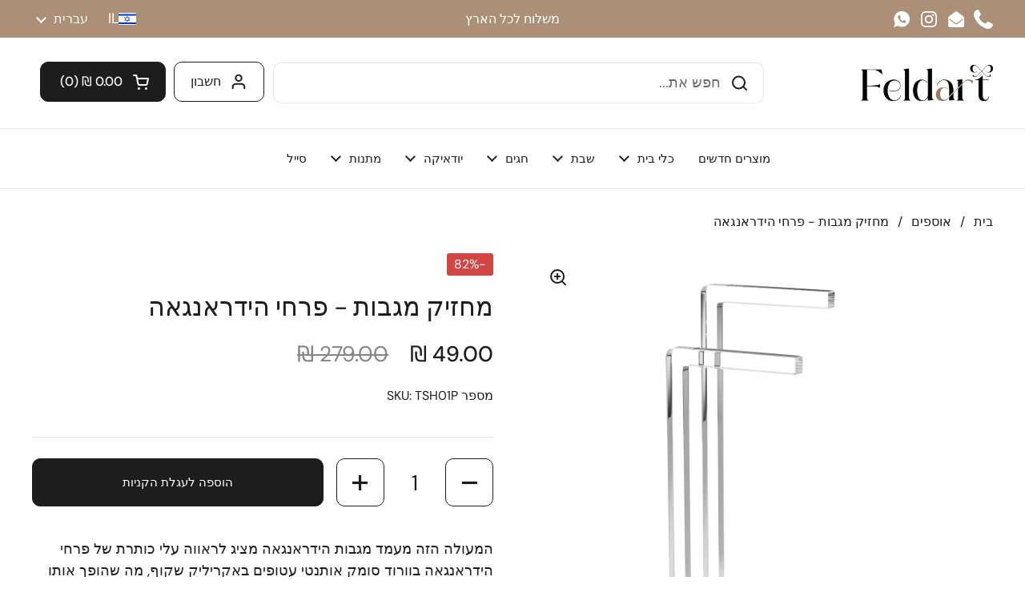

--- FILE ---
content_type: text/css
request_url: https://feldart.co.il/cdn/shop/t/2/assets/section-newsletter.css?v=48735430476871034051699213489
body_size: -373
content:
@media screen and (max-width: 1023px){.newsletter .button,.newsletter input[type=email]{font-size:calc(16px / 16 * var(--base-body-size) + 0px)}}@media screen and (min-width: 1024px){.newsletter .button,.newsletter input[type=email]{font-size:calc(18px / 16 * var(--base-body-size) + 0px)}}.newsletter__container{max-width:37.5rem;margin:0 auto;padding:0 1.25rem}.newsletter__info{color:var(--color-secondary-text-cards)}.newsletter__icon svg path{stroke:var(--color-text-cards)}.newsletter fieldset{display:grid;grid-template-columns:1fr min-content;align-items:center;margin-inline-start:auto;margin-inline-end:auto;row-gap:1.25rem}@media screen and (max-width: 474px){.newsletter fieldset{grid-template-columns:100%}}.newsletter input[type=email]{border-width:var(--border-width-buttons);border-color:var(--color-secondary-text-cards);background-color:transparent;color:var(--color-secondary-text-cards)}@media screen and (min-width: 475px){html[dir=rtl] .newsletter input[type=email]{border-top-left-radius:0;border-bottom-left-radius:0;border-left-width:0}html[dir=ltr] .newsletter input[type=email]{border-top-right-radius:0;border-bottom-right-radius:0;border-right-width:0}}.newsletter input[type=email]::placeholder{color:var(--color-secondary-text-cards);opacity:1}.newsletter .button{border-color:var(--color-secondary-text-cards);color:var(--color-text-cards);padding:var(--input-padding) 2.1875rem;line-height:var(--base-body-line)}@media screen and (min-width: 475px){html[dir=rtl] .newsletter .button{border-top-right-radius:0;border-bottom-right-radius:0}html[dir=ltr] .newsletter .button{border-top-left-radius:0;border-bottom-left-radius:0}}
/*# sourceMappingURL=/cdn/shop/t/2/assets/section-newsletter.css.map?v=48735430476871034051699213489 */


--- FILE ---
content_type: text/javascript
request_url: https://feldart.co.il/cdn/shop/t/2/assets/component-cart-recommendations.js?v=177011707308135959241699213487
body_size: -502
content:
class CartRecommendations extends HTMLElement{constructor(){super(),this.generateRecommendations()}generateRecommendations(){const cartItems=document.getElementById("AjaxCartForm").querySelectorAll("[data-js-cart-item]");cartItems.length>0&&fetch(`${KROWN.settings.routes.product_recommendations_url}?section_id=${this.dataset.section}&product_id=${cartItems[0].dataset.productId}&limit=${this.dataset.limit}`).then(response=>response.text()).then(text=>{const innerHTML=new DOMParser().parseFromString(text,"text/html").querySelector("[data-js-cart-recommendations-performed]");innerHTML&&innerHTML.querySelectorAll("[data-js-product-item]").length>0&&(this.innerHTML=innerHTML.innerHTML)})}}customElements.define("cart-recommendations",CartRecommendations);
//# sourceMappingURL=/cdn/shop/t/2/assets/component-cart-recommendations.js.map?v=177011707308135959241699213487


--- FILE ---
content_type: image/svg+xml
request_url: https://cdn.shopify.com/s/files/1/0751/0864/7194/files/Flag_of_France_1.svg?v=1701020193
body_size: -261
content:
<svg width="680" height="480" viewBox="0 0 680 480" fill="none" xmlns="http://www.w3.org/2000/svg">
<g clip-path="url(#clip0_471_391)">
<path d="M680 0H0V480H680V0Z" fill="#CE1126"/>
<path d="M453.333 0H0V480H453.333V0Z" fill="white"/>
<path d="M226.667 0H0V480H226.667V0Z" fill="#002654"/>
</g>
<defs>
<clipPath id="clip0_471_391">
<rect width="680" height="480" fill="white"/>
</clipPath>
</defs>
</svg>
